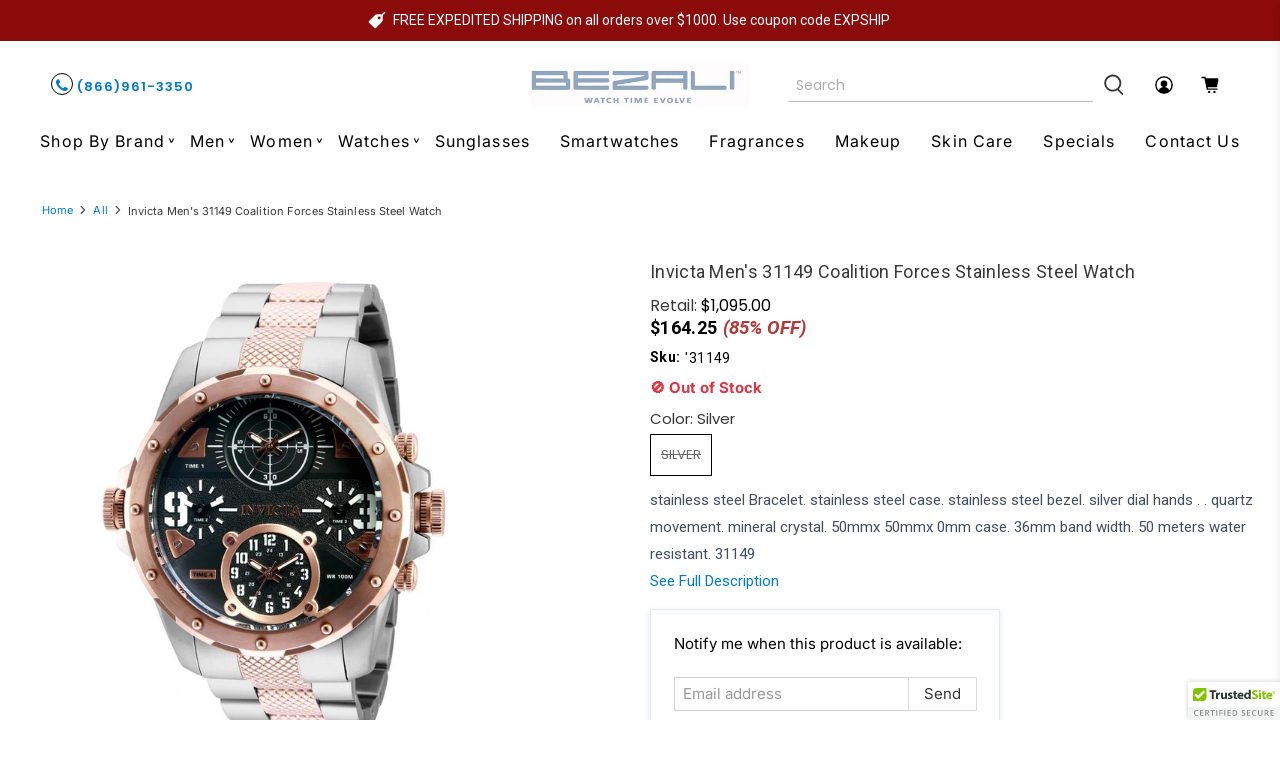

--- FILE ---
content_type: text/javascript; charset=utf-8
request_url: https://www.bezali.com/products/invicta-mens-31149-coalition-forces-stainless-steel-watch.js
body_size: 1161
content:
{"id":4870588235854,"title":"Invicta Men's 31149 Coalition Forces Stainless Steel Watch","handle":"invicta-mens-31149-coalition-forces-stainless-steel-watch","description":"stainless steel Bracelet. stainless steel case. stainless steel bezel. silver dial  hands . . quartz movement. mineral crystal. 50mmx 50mmx 0mm case. 36mm band width. 50 meters water resistant. 31149\u003cdiv class=\"one-half-column-left\"\u003e\n\u003cp\u003e\u003c\/p\u003e\n\u003ctable style=\"width: 100%;\"\u003e\u003ctbody\u003e\n\u003ctr\u003e\n\u003ctd style=\"width: 25%;\"\u003e\u003cb\u003eBrand\u003c\/b\u003e\u003c\/td\u003e\n\u003ctd style=\"width: 25%;\"\u003eInvicta\u003c\/td\u003e\n\u003c\/tr\u003e\n\u003ctr\u003e\n\u003ctd style=\"width: 25%;\"\u003e\u003cb\u003eGender\u003c\/b\u003e\u003c\/td\u003e\n\u003ctd style=\"width: 25%;\"\u003eMale\u003c\/td\u003e\n\u003c\/tr\u003e\n\u003ctr\u003e\n\u003ctd style=\"width: 25%;\"\u003e\u003cb\u003eModel\u003c\/b\u003e\u003c\/td\u003e\n\u003ctd style=\"width: 25%;\"\u003e31149\u003c\/td\u003e\n\u003c\/tr\u003e\n\u003ctr\u003e\n\u003ctd style=\"width: 25%;\"\u003e\u003cb\u003eSeries\u003c\/b\u003e\u003c\/td\u003e\n\u003ctd style=\"width: 25%;\"\u003eCoalition Forces\u003c\/td\u003e\n\u003c\/tr\u003e\n\u003ctr\u003e\n\u003ctd style=\"width: 25%;\"\u003e\u003cb\u003eMovement\u003c\/b\u003e\u003c\/td\u003e\n\u003ctd style=\"width: 25%;\"\u003eQuartz\u003c\/td\u003e\n\u003c\/tr\u003e\n\u003ctr\u003e\n\u003ctd style=\"width: 25%;\"\u003e\u003cb\u003eWater Resistant\u003c\/b\u003e\u003c\/td\u003e\n\u003ctd style=\"width: 25%;\"\u003e50 Meters\u003c\/td\u003e\n\u003c\/tr\u003e\n\u003ctr\u003e\n\u003ctd style=\"width: 25%;\"\u003e\u003cb\u003eBand Material\u003c\/b\u003e\u003c\/td\u003e\n\u003ctd style=\"width: 25%;\"\u003eBracelet\u003c\/td\u003e\n\u003c\/tr\u003e\n\u003ctr\u003e\n\u003ctd style=\"width: 25%;\"\u003e\u003cb\u003eBand Color\u003c\/b\u003e\u003c\/td\u003e\n\u003ctd style=\"width: 25%;\"\u003eSilver\u003c\/td\u003e\n\u003c\/tr\u003e\n\u003ctr\u003e\n\u003ctd style=\"width: 25%;\"\u003e\u003cb\u003eBand Width\u003c\/b\u003e\u003c\/td\u003e\n\u003ctd style=\"width: 25%;\"\u003e36 mm\u003c\/td\u003e\n\u003c\/tr\u003e\n\u003ctr\u003e\n\u003ctd style=\"width: 25%;\"\u003e\u003cb\u003eBand Length\u003c\/b\u003e\u003c\/td\u003e\n\u003ctd style=\"width: 25%;\"\u003eMen's Standard\u003c\/td\u003e\n\u003c\/tr\u003e\n\u003ctr\u003e\n\u003ctd style=\"width: 25%;\"\u003e\u003cb\u003eBand Type\u003c\/b\u003e\u003c\/td\u003e\n\u003ctd style=\"width: 25%;\"\u003eBracelet\u003c\/td\u003e\n\u003c\/tr\u003e\n\u003ctr\u003e\n\u003ctd style=\"width: 25%;\"\u003e\u003cb\u003eClasp\u003c\/b\u003e\u003c\/td\u003e\n\u003ctd style=\"width: 25%;\"\u003eFold over clasp with Safety\u003c\/td\u003e\n\u003c\/tr\u003e\n\u003ctr\u003e\n\u003ctd style=\"width: 25%;\"\u003e\u003cb\u003eCase Material\u003c\/b\u003e\u003c\/td\u003e\n\u003ctd style=\"width: 25%;\"\u003eStainless steel\u003c\/td\u003e\n\u003c\/tr\u003e\n\u003ctr\u003e\n\u003ctd style=\"width: 25%;\"\u003e\u003cb\u003eCase Size\u003c\/b\u003e\u003c\/td\u003e\n\u003ctd style=\"width: 25%;\"\u003e50 mm x 50mm\u003c\/td\u003e\n\u003c\/tr\u003e\n\u003ctr\u003e\n\u003ctd style=\"width: 25%;\"\u003e\u003cb\u003eCase Thickness\u003c\/b\u003e\u003c\/td\u003e\n\u003ctd style=\"width: 25%;\"\u003e0  mm\u003c\/td\u003e\n\u003c\/tr\u003e\n\u003ctr\u003e\n\u003ctd style=\"width: 25%;\"\u003e\u003cb\u003eCase Shape\u003c\/b\u003e\u003c\/td\u003e\n\u003ctd style=\"width: 25%;\"\u003eRound\u003c\/td\u003e\n\u003c\/tr\u003e\n\u003ctr\u003e\n\u003ctd style=\"width: 25%;\"\u003e\u003cb\u003eCase Back Type\u003c\/b\u003e\u003c\/td\u003e\n\u003ctd style=\"width: 25%;\"\u003eSnap-down\u003c\/td\u003e\n\u003c\/tr\u003e\n\u003ctr\u003e\n\u003ctd style=\"width: 25%;\"\u003e\u003cb\u003eDisplay Type\u003c\/b\u003e\u003c\/td\u003e\n\u003ctd style=\"width: 25%;\"\u003eAnalog\u003c\/td\u003e\n\u003c\/tr\u003e\n\u003ctr\u003e\n\u003ctd style=\"width: 25%;\"\u003e\u003cb\u003eDial Color\u003c\/b\u003e\u003c\/td\u003e\n\u003ctd style=\"width: 25%;\"\u003eSilver\u003c\/td\u003e\n\u003c\/tr\u003e\n\u003ctr\u003e\n\u003ctd style=\"width: 25%;\"\u003e\u003cb\u003eCrystal\u003c\/b\u003e\u003c\/td\u003e\n\u003ctd style=\"width: 25%;\"\u003eMineral\u003c\/td\u003e\n\u003c\/tr\u003e\n\u003ctr\u003e\n\u003ctd style=\"width: 25%;\"\u003e\u003cb\u003eCrown\u003c\/b\u003e\u003c\/td\u003e\n\u003ctd style=\"width: 25%;\"\u003eScrew-down\u003c\/td\u003e\n\u003c\/tr\u003e\n\u003ctr\u003e\n\u003ctd style=\"width: 25%;\"\u003e\u003cb\u003eBezel\u003c\/b\u003e\u003c\/td\u003e\n\u003ctd style=\"width: 25%;\"\u003eStainless Steel\u003c\/td\u003e\n\u003c\/tr\u003e\n\u003c\/tbody\u003e\u003c\/table\u003e\n\u003c\/div\u003e\u003cbr style=\"clear:both;\"\u003e","published_at":"2020-11-09T17:27:07-05:00","created_at":"2020-11-09T17:27:08-05:00","vendor":"Invicta","type":"Wristwatches","tags":["Band Color_Silver","Band Material_Stainless steel","Brand_Invicta","Gender_Mens","Movement_Quartz","Series_Coalition Forces"],"price":16425,"price_min":16425,"price_max":16425,"available":false,"price_varies":false,"compare_at_price":109500,"compare_at_price_min":109500,"compare_at_price_max":109500,"compare_at_price_varies":false,"variants":[{"id":32720718102606,"title":"Silver","option1":"Silver","option2":null,"option3":null,"sku":"'31149","requires_shipping":true,"taxable":false,"featured_image":{"id":16056217796686,"product_id":4870588235854,"position":1,"created_at":"2020-11-09T17:27:08-05:00","updated_at":"2020-11-09T17:27:08-05:00","alt":"Invicta Men's 31149 Coalition Forces Stainless Steel Watch","width":850,"height":850,"src":"https:\/\/cdn.shopify.com\/s\/files\/1\/2500\/4946\/products\/31149.jpg?v=1604960828","variant_ids":[32720718102606]},"available":false,"name":"Invicta Men's 31149 Coalition Forces Stainless Steel Watch - Silver","public_title":"Silver","options":["Silver"],"price":16425,"weight":204,"compare_at_price":109500,"inventory_management":"shopify","barcode":"'886678368457","featured_media":{"alt":"Invicta Men's 31149 Coalition Forces Stainless Steel Watch","id":8228429693006,"position":1,"preview_image":{"aspect_ratio":1.0,"height":850,"width":850,"src":"https:\/\/cdn.shopify.com\/s\/files\/1\/2500\/4946\/products\/31149.jpg?v=1604960828"}},"requires_selling_plan":false,"selling_plan_allocations":[]}],"images":["\/\/cdn.shopify.com\/s\/files\/1\/2500\/4946\/products\/31149.jpg?v=1604960828"],"featured_image":"\/\/cdn.shopify.com\/s\/files\/1\/2500\/4946\/products\/31149.jpg?v=1604960828","options":[{"name":"Color","position":1,"values":["Silver"]}],"url":"\/products\/invicta-mens-31149-coalition-forces-stainless-steel-watch","media":[{"alt":"Invicta Men's 31149 Coalition Forces Stainless Steel Watch","id":8228429693006,"position":1,"preview_image":{"aspect_ratio":1.0,"height":850,"width":850,"src":"https:\/\/cdn.shopify.com\/s\/files\/1\/2500\/4946\/products\/31149.jpg?v=1604960828"},"aspect_ratio":1.0,"height":850,"media_type":"image","src":"https:\/\/cdn.shopify.com\/s\/files\/1\/2500\/4946\/products\/31149.jpg?v=1604960828","width":850}],"requires_selling_plan":false,"selling_plan_groups":[]}